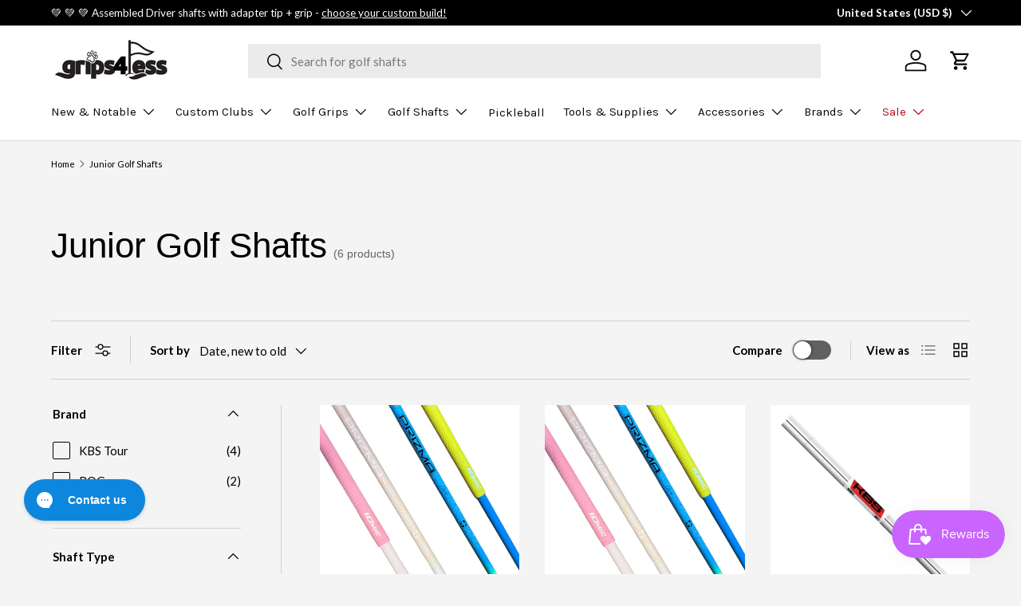

--- FILE ---
content_type: application/javascript; charset=utf-8
request_url: https://searchanise-ef84.kxcdn.com/templates.7y3i0u3x7i.js
body_size: 2341
content:
Searchanise=window.Searchanise||{};Searchanise.templates={Platform:'shopify',StoreName:'Grips4Less',AutocompleteLayout:'multicolumn_new',AutocompleteStyle:'ITEMS_MULTICOLUMN_LIGHT_NEW',AutocompleteDescriptionStrings:3,AutocompleteSuggestionCount:5,AutocompleteCategoriesCount:5,AutocompletePagesCount:0,AutocompleteItemCount:6,AutocompleteSuggestOnSearchBoxEmpty:'Y',AutocompleteProductAttributeName:'collections',AutocompleteShowListPrice:'N',AutocompleteShowProductCode:'N',AutocompleteShowRecent:'Y',AutocompleteShowMoreLink:'Y',AutocompleteIsMulticolumn:'Y',AutocompleteTemplate:'<div class="snize-ac-results-content"><div class="snize-results-html" style="cursor:auto;" id="snize-ac-results-html-container"></div><div class="snize-ac-results-columns"><div class="snize-ac-results-column"><ul class="snize-ac-results-list" id="snize-ac-items-container-1"></ul><ul class="snize-ac-results-list" id="snize-ac-items-container-2"></ul><ul class="snize-ac-results-list" id="snize-ac-items-container-3"></ul><ul class="snize-ac-results-list snize-view-all-container"></ul></div><div class="snize-ac-results-column"><ul class="snize-ac-results-multicolumn-list" id="snize-ac-items-container-4"></ul></div></div></div>',AutocompleteMobileTemplate:'<div class="snize-ac-results-content"><div class="snize-mobile-top-panel"><div class="snize-close-button"><button type="button" class="snize-close-button-arrow"></button></div><form action="#" style="margin: 0px"><div class="snize-search"><input id="snize-mobile-search-input" autocomplete="off" class="snize-input-style snize-mobile-input-style"></div><div class="snize-clear-button-container"><button type="button" class="snize-clear-button" style="visibility: hidden"></button></div></form></div><ul class="snize-ac-results-list" id="snize-ac-items-container-1"></ul><ul class="snize-ac-results-list" id="snize-ac-items-container-2"></ul><ul class="snize-ac-results-list" id="snize-ac-items-container-3"></ul><ul id="snize-ac-items-container-4"></ul><div class="snize-results-html" style="cursor:auto;" id="snize-ac-results-html-container"></div><div class="snize-close-area" id="snize-ac-close-area"></div></div>',AutocompleteItem:'<li class="snize-product ${product_classes}" data-original-product-id="${original_product_id}" id="snize-ac-product-${product_id}"><a href="${autocomplete_link}" class="snize-item" draggable="false"><div class="snize-thumbnail"><img src="${image_link}" class="snize-item-image ${additional_image_classes}" alt="${autocomplete_image_alt}"></div><span class="snize-title">${title}</span><span class="snize-description">${description}</span>${autocomplete_product_code_html}${autocomplete_product_attribute_html}${autocomplete_prices_html}${reviews_html}<div class="snize-labels-wrapper">${autocomplete_in_stock_status_html}${autocomplete_product_discount_label}${autocomplete_product_tag_label}${autocomplete_product_custom_label}</div></a></li>',AutocompleteMobileItem:'<li class="snize-product ${product_classes}" data-original-product-id="${original_product_id}" id="snize-ac-product-${product_id}"><a href="${autocomplete_link}" class="snize-item"><div class="snize-thumbnail"><img src="${image_link}" class="snize-item-image ${additional_image_classes}" alt="${autocomplete_image_alt}"></div><div class="snize-product-info"><span class="snize-title">${title}</span><span class="snize-description">${description}</span>${autocomplete_product_code_html}${autocomplete_product_attribute_html}<div class="snize-ac-prices-container">${autocomplete_prices_html}</div><div class="snize-labels-wrapper">${autocomplete_in_stock_status_html}${autocomplete_product_discount_label}${autocomplete_product_tag_label}${autocomplete_product_custom_label}</div>${reviews_html}</div></a></li>',AutocompleteResultsHTML:'<div style="text-align: center;"><a href="#" title="Exclusive sale"><img src="http://static.searchanise.com/sale_sign.jpg" style="display: inline;" /></a></div>',AutocompleteNoResultsHTML:'<p>Sorry, nothing found for [search_string].</p><p>Try some of our <a href="#" title="Bestsellers">bestsellers →</a>.</p>',AutocompleteShowInStockStatus:'Y',AutocompleteResultsOrder:["categories","suggestions","pages","products"],AutocompleteZeroPriceAction:'hide_zero_price',LabelAutocompleteCategories:'Collections',LabelAutocompleteSku:'SKU',ResultsShow:'Y',ResultsStyle:'RESULTS_MODERN',ResultsItemCount:20,ResultsPagesCount:0,ResultsShowActionButton:'quick_view',ResultsShowFiltersInSidebar:'N',ResultsShowInStockStatus:'Y',ResultsFlipImageOnHover:'N',ResultsEnableInfiniteScrolling:'Y',ResultsShowPageImages:'N',ResultsTitleStrings:20,ResultsDescriptionStrings:0,ResultsZeroPriceAction:'hide_zero_price',ResultsUseAsNavigation:'templates',SmartNavigationDefaultSorting:'reviews_average_score:desc',SmartNavigationOverrideSeo:'Y',ShowBestsellingSorting:'Y',ShowDiscountSorting:'Y',LabelResultsSku:'SKU',ReviewsShowRating:'Y',ResultsManualSortingCategories:{"golf-pride-grips":"4566782","golf-pride-new-decade-multicompound-grips":"23713241","golf-pride-mcc-plus4-grips":"161219207","golf-pride-mcc-team-grip-collection":"174449492029"},CategorySortingRule:"searchanise",ShopifyMarketsSupport:'Y',ShopifyLocales:{"en":{"locale":"en","name":"English","primary":true,"published":true}},ShopifyRegionCatalogs:{"US":["3450503229"],"ZM":["892928061"],"ZA":["892928061"],"YT":["892928061"],"WS":["892928061"],"VU":["892928061"],"VN":["892928061"],"VG":["892928061"],"VC":["892928061"],"UZ":["892928061"],"UY":["892928061"],"UG":["892928061"],"TZ":["892928061"],"TW":["892928061"],"TV":["892928061"],"TT":["892928061"],"TR":["892928061"],"TO":["892928061"],"TN":["892928061"],"TL":["892928061"],"TH":["892928061"],"TG":["892928061"],"TD":["892928061"],"TC":["892928061"],"SZ":["892928061"],"SV":["892928061"],"ST":["892928061"],"SR":["892928061"],"SN":["892928061"],"SM":["892928061"],"SL":["892928061"],"SK":["892928061"],"SI":["892928061"],"SH":["892928061"],"SG":["892928061"],"SE":["892928061"],"SC":["892928061"],"SB":["892928061"],"SA":["892928061"],"RW":["892928061"],"RS":["892928061"],"RO":["892928061"],"RE":["892928061"],"QA":["892928061"],"PY":["892928061"],"PT":["892928061"],"PL":["892928061"],"PK":["892928061"],"PH":["892928061"],"PG":["892928061"],"PF":["892928061"],"PE":["892928061"],"PA":["892928061"],"OM":["892928061"],"NZ":["892928061"],"NU":["892928061"],"NR":["892928061"],"NP":["892928061"],"NO":["892928061"],"NL":["892928061"],"NI":["892928061"],"NG":["892928061"],"NC":["892928061"],"NA":["892928061"],"MZ":["892928061"],"MY":["892928061"],"MX":["892928061"],"MW":["892928061"],"MV":["892928061"],"MU":["892928061"],"MT":["892928061"],"MS":["892928061"],"MR":["892928061"],"MQ":["892928061"],"MO":["892928061"],"MN":["892928061"],"MK":["892928061"],"MG":["892928061"],"MF":["892928061"],"ME":["892928061"],"MD":["892928061"],"MC":["892928061"],"MA":["892928061"],"LV":["892928061"],"LU":["892928061"],"LT":["892928061"],"LS":["892928061"],"LK":["892928061"],"LI":["892928061"],"LC":["892928061"],"LA":["892928061"],"KZ":["892928061"],"KY":["892928061"],"KW":["892928061"],"KR":["892928061"],"KN":["892928061"],"KM":["892928061"],"KI":["892928061"],"KH":["892928061"],"KG":["892928061"],"KE":["892928061"],"JP":["892928061"],"JO":["892928061"],"JM":["892928061"],"JE":["892928061"],"IT":["892928061"],"IS":["892928061"],"IN":["892928061"],"IL":["892928061"],"IE":["892928061"],"ID":["892928061"],"HU":["892928061"],"HT":["892928061"],"HR":["892928061"],"HN":["892928061"],"HK":["892928061"],"GY":["892928061"],"GW":["892928061"],"GT":["892928061"],"GR":["892928061"],"GQ":["892928061"],"GP":["892928061"],"GN":["892928061"],"GM":["892928061"],"GL":["892928061"],"GI":["892928061"],"GH":["892928061"],"GG":["892928061"],"GF":["892928061"],"GE":["892928061"],"GD":["892928061"],"GA":["892928061"],"FR":["892928061"],"FO":["892928061"],"FK":["892928061"],"FJ":["892928061"],"FI":["892928061"],"ET":["892928061"],"ES":["892928061"],"EG":["892928061"],"EE":["892928061"],"EC":["892928061"],"DZ":["892928061"],"DO":["892928061"],"DM":["892928061"],"DK":["892928061"],"DJ":["892928061"],"DE":["892928061"],"CZ":["892928061"],"CY":["892928061"],"CW":["892928061"],"CV":["892928061"],"CR":["892928061"],"CO":["892928061"],"CN":["892928061"],"CM":["892928061"],"CL":["892928061"],"CK":["892928061"],"CH":["892928061"],"BZ":["892928061"],"BW":["892928061"],"BT":["892928061"],"BS":["892928061"],"BR":["892928061"],"BQ":["892928061"],"BO":["892928061"],"BN":["892928061"],"BM":["892928061"],"BL":["892928061"],"BJ":["892928061"],"BI":["892928061"],"BH":["892928061"],"BG":["892928061"],"BF":["892928061"],"BE":["892928061"],"BD":["892928061"],"BB":["892928061"],"BA":["892928061"],"AZ":["892928061"],"AW":["892928061"],"AU":["892928061"],"AT":["892928061"],"AR":["892928061"],"AO":["892928061"],"AM":["892928061"],"AL":["892928061"],"AI":["892928061"],"AG":["892928061"],"AE":["892928061"],"AD":["892928061"],"CA":["3110830141"],"GB":["18421415997"]},PriceSource:'from_min_variant',ColorsCSS:'.snize-ac-results .snize-description { color: #9D9D9D; }div.snize-ac-results.snize-ac-results-mobile .snize-description { color: #9D9D9D; }.snize-ac-results span.snize-discounted-price { color: #C1C1C1; }.snize-ac-results .snize-attribute { color: #9D9D9D; }.snize-ac-results .snize-sku { color: #9D9D9D; }div.snize li.snize-product span.snize-title { color: #000000; }div.snize li.snize-category span.snize-title { color: #000000; }div.snize li.snize-page span.snize-title { color: #000000; }div.snize div.slider-container.snize-theme .back-bar .pointer { background-color: #000000; }div.snize ul.snize-product-filters-list li:hover span { color: #000000; }div.snize li.snize-no-products-found div.snize-no-products-found-text span a { color: #000000; }div.snize .snize-button { background-color: #0288D1; }#snize-modal-product-quick-view .snize-button { background-color: #0288D1; }',CustomCSS:'div.snize div.snize-search-results-header {    display: none;}span.snize-attribute {    display: none !important;}.snize-results-page .page__content.reading-width.rte.article-content.mt-12.mx-auto{ max-width: 1600px; }predictive-search[open] .predictive-search {display: none !important;}'}

--- FILE ---
content_type: application/javascript; charset=utf-8
request_url: https://searchanise-ef84.kxcdn.com/preload_data.7y3i0u3x7i.js
body_size: 9551
content:
window.Searchanise.preloadedSuggestions=['golf pride','jumbo grips','grip kits','putter grip','iron grips','driver shafts','tour velvet','super stroke','grip tape','driver shaft','project x','iron shafts','putter shaft','winn grips','golf pride mcc','putter grips','jumbo max','golf pride tour velvet','golf grips','dynamic gold','lamkin crossline','kbs tour','midsize grips','golf pride grips','graphite iron shafts','mcc plus4','ventus blue','hybrid shaft','iron ferrules','z grip','grip kit','ping grips','winn dri-tac','ventus black','lamkin utx','lamkin grips','iomic putter','tour ad','mcc plus 4','golf pride tour wrap','true temper','tour wrap','winn dri tac','winn putter grips','pure grips','golf pride midsize','putter shafts','graphite design','iomic grips','ping grip','super stroke putter grips','3 wood shafts','project x lz','hybrid shafts','wedge shaft','graphite iron shaft','tour velvet cord','tour velvet 360','iron shaft','ping putter grip','nippon modus 120','golf pride cp2','ventus red','cord grips','golf shafts','oversize grips','golf pride cord','pxg driver shafts','grip solvent','dynamic gold 105','z cord','golf pride align','ping putter grips','long putter grips','kbs taper','mitsubishi mmt','golf grip kit','dri tac','lead tape','iomic sticky 2.3','driving iron shaft','driver grips','lamkin z5','dynamic gold 120','golf pride cpx','winn excel','tensei blue','superstroke grips','mid size grips','wedge shafts','golf pride grip','la golf','lamkin putter','undersize grips','nippon modus 105','cp2 pro','kbs c taper','lamkin cord','senior driver shafts','ladies grips','winn putter','fairway wood shafts','pink grips','golf pride jumbo','axiom iron shafts','new decade','full cord','senior shafts','mcc midsize','winn putter grip','taylormade grips','winn dritac','nippon modus','shaft extension','green grips','callaway grip','shaft epoxy','mcc teams','hazardus smoke','midsize grip','c taper','tour issue','cord grip','golf pride putter grips','iomic putter grip','3 wood shaft','fujikura pro','ribbed grips','iomic sticky','tip weight','lamkin midsize','grip removal tool','callaway grips','winn grip','ladies shaft','blue grips','mcc align','dynamic gold s300','jumbo grip','driver grip','ns pro','jumbomax ultralite','ventus hybrid','golf grip','ping shaft','golf pride mcc plus 4','kbs max','pistol grip','grip set','graphite shafts','golf pride putter','steel fiber','tour ad di','superstroke putter grips','tour velvet midsize','winn wrap','golf pride cpx midsize','project x hzrdus','bubble shaft grips','17 putter grips','pure grip','cp2 wrap','golf pride tour velvet 360','dynamic gold s400','titleist adapter','orange grips','kbs tour lite','white grips','shaft extensions','pxg grip','fujikura ventus','mmt taper','lamkin grip','golf pride plus 4','aerotech steelfiber','golf pride tour','taylormade grip','ventus tr','lamkin putter grips','head covers','winn midsize','golf balls','kbs wedge','golf pride wrap','wood shafts','ust recoil','mid size','2 iron shaft','project x rifle','jumbo putter grips','dart v','dynamic gold tour issue','junior grips','golf pride tour velvet cord','golf pride z grip','mcc plus 4 midsize','kbs tgi','hzrdus smoke','golf pride mcc plus4','callaway adapter','shaft adapter','winn dri','lamkin crossline 360','amt white','winn dri tac 2.0','project x cypher','grip tape and solvent','senior flex shafts','hazardus shaft','tour velvet plus 4','ust mamiya','recoil dart','fujikura ventus blue','red grips','golf pride 360','jumbo max grips','tensei white','c taper lite','amt black','lamkin sonar','long putter grip','kuro kage','grip remover','grip sets','kbs shafts','super stroke putter','kbs tour v','golf pride jumbo grips','star grips','womens grips','pistol putter grips','tour ad driving iron','taylormade adapter','kbs max 85','non tapered','black iron shaft','assembled driver shafts','oversize iron grips','training grip','mitsubishi tensei','utility iron shaft','tensei orange','ping adapter','ping driver shaft','midsize iron grips','jumbomax tour','pxg shaft','golf pride new decade','wood shaft','ping shafts','align max','full cord grips','fujikura air speeder','graphite shaft','evenflow riptide','pxg ferrules','reduced taper','iron shaft set','aldila nv','wrap grips','jumbo putter grip','jumbomax str8','junior putter grip','lamkin putter grip','kbs tour 90','golf pride mcc midsize','vista pro','golf pride grip kits','wedge grip','bundle set','355 graphite iron shafts','iron shaft bundle','golf pride caddy towel','jmx lite','mcc plus4 midsize','super stroke grips','iomic midsize','golf pride tour velvet midsize','black shaft','graphite iron','sensicore inserts','hzrdus black','golf pride putter grip','kbs s taper','counter balance','project x ls','kbs iron shaft','wedge grips','iron ferrule','grip installation kit','titleist grip','swing weight','fujikura speeder','winn oversize','green grip','iomic grip','shaft extenders','golf pride velvet','star grip','pistol putter grip','wrap grip','denali blue','flat cat','iomic putter grips','17 putter grip','winn lt','golf tees','mitsubishi diamana','arm lock','winn jumbo grips','lamkin crossline midsize','iomic mid','ventus blue tr','hazardus driver shaft','kbs tour 120','golf pride cpx jumbo','kbs putter','senior flex','ventus tr blue','blue grip','karma golf grips','driving iron','15 putter grip','pink grip','steel shafts','pure pro','project x io','steelfiber i95','modus wedge','aldila rogue','denali red','21 putter grips','tour velvet align','red grip','mmt wedge','golf grip kits','golf pride standard','aldila ascent','cp2 jumbo','diamana s','ping putter','ust mamiya recoil','tour wrap 2g','super stroke putter grip','golf pride tour wrap midsize','golf pride towel','dynamic gold 105 s300','golf pride cp2 wrap','lamkin oversize','dynamic gold mid','golf shaft','black iron shafts','lamkin wrap','arthritic grips','fairway wood shaft','nippon ns pro','kbs pgi','jumbomax small','project x wedge','golf grip tape','tensei av blue','steel shaft','kbs c taper lite','true temper elevate 95','less taper','super stroke 2.0','belly putter grips','super stroke 3.0','midsize putter grips','kaili white','black onyx','winn lite','midsize grip kits','scotty cameron','ping g425 driver shaft','kbs shaft','winn dri-tac 2.0','royal grips','build up tape','ladies golf grips','fujikura vista pro','dynamic gold x7','tensei 1k black','tacki mac','tour issue s400','dynamic gold s200','iomic jumbo','even flow','white grip','amt red','dri tac 2.0','superstroke putter','5 wood shafts','mitsubishi driver shaft','head cover','proforce v2','cobra adapter','golf pride mcc plus 4 midsize','nippon shafts','cord putter grip','jumbo golf grips','grip tool','project x iron shafts','long putter','winn golf grips','no 1 golf grip','golf gloves','double bend putter shaft','lamkin jumbo grips','mcc plus','winn jumbo','iron shaft sets','midsize golf grips','taylormade ferrule','srixon driver shafts','370 iron shafts','midsize cord','graphite wedge shaft','ventus hb','kuro kage graphite shafts','purple grips','tour velvet ribbed','project x evenflow','oversize putter grips','undersize grip','golf pride grip kit','bubble grip','high launch driver shaft','pure dtx','ping tour','fairway shaft','hzrdus red','ping golf grips','grip master','iron grips mid size','reverse taper','golf pride midsize grips','21 putter grip','jumbomax grips','women’s grips','low spin driver shaft','golf pride plus4','golf pride cp2 pro','ns pro 950','lamkin sonar wrap','true temper dynamic gold','pro only','golf pride tour 25','kbs putter shaft','graphite design tour ad','titleist ferrule','golf pride z','non tapered grips','lamkin genesis','putter weights','lamkin st','bubble grips','golf pride mcc standard','13pcs golf grip kit','midsize putter grip','golf pride mcc plus4 midsize','jumbomax medium','tour velvet jumbo','nippon shaft','tensei hybrid','sensicore shaft inserts','nippon wedge','diamana d','dynamic golf','golf pride mid size','fujikura ventus red','brass shims','standard grips','gravity grip','cobra grip','lamkin jumbo','jumbomax jmx ultralite','tour v','project x 6.5','kbs ct tour','ct tour','pxg shafts','fairway shafts','tour velvet plus4','recoil shafts','zen lite','ventus tr red','gift card','jumbomax tour series','tensei 1k','single bend putter shaft','golf pride tour wrap 2g','adapter tip','golf bags','shaft adapters','oversized grips','dynamic gold 95','z grip cord','iomic 2.3 sticky','iron graphite shafts','winn excel midsize','cobra shaft','nippon zelos 7','non taper','black putter shaft','mcc plus 4 align','mmt shaft','senior shaft','kbs wedge shaft','shaft bundle','cord midsize','lamkin utx midsize','fujikura axiom','winn dri-tac midsize','mcc standard','kbs tour shaft','sonar wrap','tensei av','s400 tour issue','tour ad iz','sonar tour','sink fit','kbs black','kaili blue','golf pride cp2 midsize','la golf shafts','mcc black','ping ferrule','callaway shaft','cp2 midsize','junior grip','grip removal','mcc team','kbs max 85 shaft','golf pride undersize','nippon modus 115','ventus black tr','large grips','double sided tape','golf pride white','oversize golf grips','oversize grip','honorary starter','soft grips','double bend','lamkin utx cord','shaft extender','2 iron shafts','taylor made grips','split putter grips','kbs hybrid','pure midsize','caddy towel','true temper elevate','womens golf grips','shaft set','lamkin sonar tour','denali black','2 piece putter grips','dritac lite','fujikura iron shafts','lamkin sink fit','cobra driver shaft','regrip kit','shaft clamp','golf pride 4','orange grip','wrist lock','golf pride tour velvet plus 4','pistol grips','reduced taper grips','pink golf grips','evenflow riptide cb','steel iron shafts','air speeder','golf pride z cord','fujikura ventus black','assembled shafts','super tack','midsize plus 4','mcc plus4 align','golf pride multicompound','super stroke pistol','golf grip sets','15 putter grips','ping driver shafts','bubble shaft','golf pride bct','taylor made','assembled driver shaft','limited edition','golf pride kit','ping tour 65','superstroke traxion','lamkin crossline cord','ladies shafts','golf pride 2g','mitsubishi shafts','mizuno grips','medium grips','dynamic gold wedge','tour edge','iron shaft bundles','lamkin golf grips','diamana gt','counter weight','light weight grips','kbs tour 130','iomic sticky 1.8','pure putter','golf pride tour velvet standard','project x red','tour wrap midsize','kbs iron shafts','winn dri tac standard','ping cb','ventus hybrid shaft','lamkin sonar midsize','project x shaft','ribbed grip','lamkin midsize grips','mid grips','ping iron shafts','project x cypher 40','aldila rip','hzrdus hybrid','jumbo max medium','cord putter','dynamic gold onyx','shaft driver','ping g400 driver shaft','lamkin midsize crossline 360','speeder nx','ladies grip','lamkin full cord','velvet cord','golf pride mcc align','lite grips','purple golf grips','gold pride','mid size grip','project x wedge shaft','355 tapered tip iron shafts','golf tape','kbs iron','s taper','jumbo max tour','project x shafts','super stroke traxion','grip tools','hook blade','women\'s grips','less tapered grips','motore f3','jumbomax large','diamana bb','jumbo iron grips','kids grips','mcc plus 4 jumbo','black grips','ventus velocore','golf pride cp2 jumbo','yellow grips','dynamic gold x100','graphite driver shafts','lamkin deep etched','mmt hybrid','ladies flex','mcc grip','dynamic gold 115','lamkin calibrate','grip size','s400 wedge','golf pride teams','grip tape removal tool','graphite putter shaft','winn dri-tac wrap','ventus red tr','driving iron shafts','graphite wedge shafts','true temper amt black steel iron shaft','golf pride tour wrap jumbo','lightweight grips','true temper dynamic gold s300','reverse taper grips','tape strips','align grips','taylormade bubble shaft grips','golf works','crossline cord','long grips','bct cord','grip remover tool','project x steel','iron graphite shaft','kbs c-taper','ping hybrid shaft','ventus tr black','aerotech steelfiber i95','midsize golf pride','pink putter grip','senior driver shaft','taylormade shaft','lamkin hybrid','titleist grips','fujikura driver shafts','kbs hi rev 2.0 wedge shaft','pro soft','winn dri tac midsize','pure putter grip','super stroke 1.0','winn grip kits','iomic sticky mid','project x catalyst','project x 6.0','taylormade putter grips','oversize putter grip','white putter grip','epoxy kit','project x driver shaft','shaft weight','round putter grip','graphite design hybrid','taper lite','callaway ferrule','zelos 8 shafts','project x iron','helium nanocore','superstroke putter grip','high launch','junior putter grips','winn tac','golf club grips','lamkin undersize','divot tool','black shafts','super stroke iron grips','golf bag','lamkin plus','winn dritac midsize','355 iron shafts','counter balance shafts','project x hazardus','winn dri tac wrap','elevate tour','golf pride mid','ventus white','ad di','arthritic golf grips','winn copper','ladies putter grips','lamkin crossline black','steel driver shaft','winn excel oversize','kbs tour 110','ping ferrules','senior flex shaft','golf pride mcc teams','iron grip','lamkin z5 midsize','pure wrap','ladies driver shaft','ping driver','cord putter grips','iron grips lamkin','training grips','jumbomax xl','winn dri tac lite','cobra grips','350 driver shaft','ns pro 850','wrist lock putter grip','kbs driver shafts','tensei black','pxg grips','tour velvet 4','kbs lite','swing weights','jumbomax putter','lamkin crossline oversize','super stroke 17','callaway driver shaft','steelfiber i80','tour wrap grips','green golf grips','true temper xp95','super stroke grip','lightweight driver shafts','golf pride tour velvet align','shafts driver','superstroke s tech','avon chamois','club extensions','taylormade driver shaft','lamkin ut','pistol putter','tour velvet 360 midsize','junior shaft','alpha platinum','ping g425','project x black','jumbo max ultralite','kbs ct','belly putter','arm lock putter grips','dri tac lite','lite grip','round putter grips','cp2 wrap midsize','crossline black','hzrdus blue','tour issue 120','super stroke slim 3.0','jumbo putter','nippon zelos 6','winn dritac grips','kbs td','nippon modus 130','40 driver shafts','true temper amt red','evnroll gravity putter grip','kbs pgi players graphite','iron shafts graphite','golf pride ribbed','kbs hi rev','golf pride cp2 pro midsize','golf pride tour wrap 2g midsize','golf pride tour velvet jumbo','winn jumbo lite','40 driver shaft','iomic camo','ping hybrid adapter','pure combo','tour lite','335 steel shaft','taylormade z grip','tensei ck','grand bassara','winn dry tac','ladies flex driver shaft','tour ad iron','z grip plus 2','hzrdus green','diamana wb','aldila nvs','355 tapered tip graphite iron shafts','350 tip driver shaft','golf pride oversize','tensei driver shaft','grip solution','winn standard','ust recoil 95','bubble shaft grip','winn dri tac oversize','steelfiber i110','womens putter grips','winn dri tac grips','golf pride cpx grips','fujikura shafts','armlock putter grip','project x evenflow riptide','super stroke cross comfort','iomic sticky 2.3 grip','recoil dart iron shaft','kbs max 80','core size','golf pride mcc black','putter grips winn','putter weight','cross comfort','junior golf grips','single bend','shaft inserts','over size grips','super stroke tour','odyssey putter grips','kbs td driver shaft','smoke black','fujikura atmos','lamkin 360 crossline','tour wrap jumbo','no taper','two thumb','dynamic gold mid 115','tour velvet undersize','garsen putter grips','cb shaft','nippon 105 shafts','multi compound','ust helium','golf pride mcc plus4 align','pxg adapter','aldila tour green','tour velvet standard','project x denali','kbs gps','grip removal tools','pure golf grips','green putter grips','midsize grip kit','chamois grips','camo grips','taylormade putter grip','super stroke midsize','red white blue','driver shafts for','denali driver shaft','driver head','golf glove','winn dri-tac grip','project x hzrdus smoke black','jumbo mac','aldila rogue silver','kbs graphite','golf pride plus','z grips','golf pride mcc 4','orange golf grips','dynamic gold 120 tour issue','women grips','lab golf','stealth shaft','golf pride kits','crossline midsize','blue golf grips','titleist 3 wood shaft','dynamic gold r300','smoke green','winn dri tac lt','ping tour shaft','superstroke pistol','taylormade tip','mid size putter grips','align grip','ping blackout','royal grip','jumbomax str8 tech non-tapered','kbs taper lite','golf pride align midsize','s tech','hzrdus smoke black','putter grips midsize','fujikura pro iron','hybrid golf shafts','recoil es','project x hzrdus smoke','grip installation','no taper grips','mitsubishi kuro kage','mcc grips','sticky mid','tour ad iron shaft','motore x','high launch driver shafts','winn midsize grips','green putter grip','diamana tb','mizuno adapter','shafts for','golf pride tour velvet plus 4 midsize','ventus iron shafts','two piece putter grips','winn dri-tac standard','winn ladies','new decade midsize','mmt iron','jumbo max putter','lamkin deep','dynamic gold wedge shaft','rubber grips','tour ad vf','jumbo grip kits','putter cover','evnroll grip','light grips','nippon wedge shaft','370 parallel tip','white golf grips','cp2 pro jumbo','aldila nv green','ventus blue driver','taylormade shaft adapter','pro launch','nippon 950gh','winn pistol','utx cord','shaft bundles','cpx midsize','fujikura driver shaft','club heads','superstroke flatso','aerotech steelfiber shafts','grip wrap','ust recoil 460','tape removal tool','riptide cb','c-taper lite','jumbo golf pride','pistol gt','belly putter grip','driver adapter','fujikura motore x','ladies putter grip','kbs tour 105','golf pride green','winn dri-tac lt','plus 4 midsize','nippon modus 3','ping hybrid','midsize align','a flex','winn undersize','tour ad di hybrid','4 iron shaft','project x 5.5','cobra shafts','midsize wrap','driver senior shafts','mitsubishi diamana s','iomic x','neon grips','7 wood shaft','fujikura pro 2.0','ust proforce v2 hl','golf pride tour velvet 360 midsize','purple grip','golf pride tour velvet ribbed','tour ad hybrid','mizuno grip','golf pride cp2 wrap midsize','golf pride z-grip','pxg driver shaft','project x hzrdus black gen 4 graphite shaft','install kit','super stroke 5.0','deep etched','grips for','fujikura shaft','nippon 850 gh','kbs tour 130 x','5 wood shaft','x stiff driver shaft','graphite iron shafts 355','golf pride mcc plus 4 align','dri tac grips','ust helium nanocore','pure putter grips','mcc plus4 jumbo','jumbomax zen lite','mcc jumbo','less tapered','tour ad driver shaft','steph curry','jumbomax putter grips','true temper xp 95','winn dri-tac oversize','cobra shaft adapter','superstroke xl','lamkin standard','red putter grip','super stroke flatso','golf pride pro only','350 tip shaft','axiom shafts','winn dri-tac midsize grip','av blue','z cord midsize','grip kits golf pride','mitsubishi tensei av raw blue','karma grips','pistol gtr 1.0','red golf grips','true temper dynamic gold tour issue','low spin','color grips','used shafts','cp2 wrap jumbo','tensei blue driver','golf pride midsize plus 4','project x blackout','superstroke iron grips','titleist driver shaft','light blue','370 iron shaft','jumbo max xl','recoil esx 460','mitsubishi bassara','3 iron shaft','lamkin sink fit pistol','tour velvet plus','golf pride black','taylor bubble shaft grips','true temper xp','fujikura hybrid','dri tac lt','golf pride tour velvet plus4','project x u','junior putter','off the truck','wilson staff','mid size golf grips','golf pride mcc new decade','purple putter grip','m2 driver shaft','recoil iron shafts','claw putter grips','super stroke mid slim 2.0','kbs ct tour putter shaft','hzrdus silver','project x smoke','karma putter grips','nippon 1050 gh','swing grips','grip cleaner','long putter shaft','mcc new decade','tour velvet bct','hzrdus gen 4','hi rev','hzrdus smoke blue','project x hzrdus black','ust proforce','fujikura mci','true temper s300','golf pride tour velvet midsize grip','hzrdus smoke black rdx','super stroke slim','ball marker','ping g425 shaft','reverse taper putter grips','pink putter grips','golf pride plus 4 midsize','black steel shaft','plus4 midsize','ust dart v','lamkin crossline 360 midsize','midsize plus4','srixon adapter','hazardus smoke black','ping g410 shaft','golf pride red','winn jumbo lite putter grip','shafting beads','lamkin training grip','kbs 610 wedge','1k black','light weight driver shafts','leather grips','hzrdus rdx','shaft sets','kuro kage black','project x cypher 40 graphite','kbs tour wedge','kbs tour v 110','ventus shaft','winn dry','utility shaft','mitsubishi iron shafts','no 1 grips','tensei av white','golf grip solvent','ping tip','fujikura driver','grip install kit','v55 cord','tacky mac','fujikura motore','midsize cord grips','srixon shaft','golf pride standard grips','titleist tsi3 shaft','winn mid','kbs tour s','mid slim 2.0','putter pistol grips','fujikura iron shaft','355 graphite iron shaft','golf pride 13','dual balance','true temper amt','pure pro midsize','fujikura hybrid shafts','jumbo max small','club grips','golf pride new decade midsize','super stroke jumbo grips','taylormade ferrules','putter grip 17','ladies driver shafts','non taper grips','355 iron shaft','jumbo lite','golf pride cp2 pro jumbo','ust recoil dart','shaft extension epoxy','superstroke midsize','ping g30 shaft','hzrdus driver shaft','aldila shaft','revl grip','lamkin 1150 grips','fairway wood','rifle shafts','recoil esx','iron golf shafts','ventus driver shaft','super stroke s tech','winn oversize grips','super stroke flatso 2.0','yellow grip','mitsubishi tensei blue','mitsubishi tensei av blue','garsen quad tour','tour ad shaft','grip bundle','kbs c taper black','golf grip set','aldila green','lamkin sink','tour green','air speeder 40 r2','lamkin crossline genesis','pxg ferrule','mcc 4 midsize','370 ferrules iron','black steel iron shafts','pink shaft','13 putter grip','project x hybrid shaft','evnroll putter grip','true temper 105','super stroke mid slim','tour velvet grips','winn midsize pistol','amt tour white','grip weights','lamkin crossline standard','winn wrap grips','lamkin red','less taper grips','kbs wedge shafts','assembled wood','mcc white','lamkin sonar standard','jumbo golf grip','iomic ribbed','putter gr','midsize kit','dritac lt','jumbomax wrap','callaway driver','senior driver','335 tip wood shaft','lamkin sinkfit','titleist shafts','driver heads','alpha platinum wood shaft','collared ferrule','pure neon','regrip kits','mcc plus4 teams','dynamic gold 105 r300','winn iron grips','kbs tour 80','winn putter mid size','hzrdus gen 5','golf pride golf grips','mcc plus4 standard','48 in shaft','jr golf grips','putter grip jumbo','mitsubishi tensei ck','utility iron','ping g25 driver shaft','callaway shafts','golf pride iron grips','iron shafts 370','iomic ix','ust dart','golf pride mcc+4','true temper amt white','putter grips 17','golf pride mcc plus 4 standard','super stroke mid slim 2.0 putter grip','ventus blue shaft','stiff driver shaft','putter grips lamkin','lamkin z5 standard grip','sensicore insert','revl comfort','vista pro hybrid','winn dritac 2.0','kbs tour black','mitsubishi mmt iron shaft','winn excel grips','lamkin cross line 360','golf towel','cp2 pro midsize','golf pride full cord','aldila synergy','45g shaft','iomic standard','golf pride mcc grips','dri-tac lite','putter pistol grip','crossline genesis','project x driver shafts','tensei av raw blue','mcc jumbo plus 4','jumbomax blackout','golf pride mmc','x grip','putter grips super stroke','arthritic grip','removal tool','senior flex iron shafts','kbs tour c taper','mcc plus 4 standard','nippon 850gh','jumbo max grip','putter grip midsize','true temper dynamic gold 105','project x catalyst graphite shaft','tour tac','callaway golf grips','mitsubishi mmt driver shaft','grip weight','iron sets','titleist shaft adapter','grip bundles','grip remover tools','align midsize','mmt wedge shaft','z grip align','tour ad xc','grip installer tool','grand bassara driver shaft','undersize golf grips','pure jumbo grips','sonar black','club covers','fujikura axiom iron-shafts','cross line 360','dynamic gold 370','low launch','tensei blue driver shaft','standard grip','scotty putter','jumbo max putter grips','lamkin black','counter balance putter grip','tour velvet soft','irons shafts','tensei ck blue','graphite design tour ad di','putter grips long','traxion tour','wrap midsize','cypher shaft','blue shaft','pistol tour','ust proforce v2','graphite shaft extension','graphite extensions','golf pride mcc plus4 teams midsize grip','assembled hybrid shaft','golf pride mcc white','nippon pro','golf ball','recoil shaft','american flag grips','golf iron shafts','tour issue 105','iron ferrules for shaft','kai\'li white','spider putter grips','winn ntp','quick shaft','split grip','winn dri-tac lite','project x iron shaft','335 driver shafts','golf pride ribbed grips','tour 2.0 chrome','golf tour 25','modus 105 shafts','pxg fairway wood shaft','royal golf grips','kbs 610 wedge shaft','true temper 95','mitsubishi shaft','golf pride 360 tour velvet','kbs steel','ck pro','bundle set iron shafts','senior golf shafts','jumbomax jmx','nfl putter grips','ust driver shaft','aldila driver shaft','diamana pd','reminder grips','m4 shaft','a flex driver shafts','diamana thump','star sidewinder','colored grips','yellow golf grips','callaway golf','jumbo cord','project x hzrdus smoke black rdx','graphite iron shaft 355','dri-tac midsize','xl grips','sink fit pistol','55g graphite shafts','grips putter','steel driver shafts','counter core','super stroke pistol 2.0','replacement ping grips','ping adapters','ultra lite','winn dri tac 2.0 midsize','superstroke grip','women\'s golf grips','tape remover','steelfiber i70','tensei black 1k','winn pro x','project lz','project x rifle steel iron shaft','steel iron shaft','fujikura pro tour spec','mmt putter','golf grips midsize','tan grips','black putter grip','str8 tech','mid size golf pride','aldila hybrid','nippon neo','assembled shaft','senior iron shafts','rdx blue','ping weight','tour lock','dynamic gold 355','graphite design tour ad iz','stroke lab','tip adapter','tour 25 grip','c6 red','callaway driver shafts','mmt iron shaft','s400 onyx','jumbomax putter grip','crossline full cord','white shaft','full cord grip','titleist weight','project x graphite','golf pride tour wrap grips','aerotech shafts','mizuno shafts','callaway tip','soft grip','putter grips oversize','lamkin cross line','true temper shafts','modus black','titleist iron','bundle sets','mcc midsize plus4','taylormade driver','driver graphite shafts','golf pride tour wrap 2g standard','ping g30 driver shaft','grips midsize','in stock','7 iron shaft','mitsubishi white','lamkin st+2','taylormade driver adapter','putter grip pistol','golf pride reverse taper','big bertha','av raw','winn dritac oversize','winn grips midsize','hzrdus black gen 4','best grips','womens grip','lamkin green','fujikura speeder nx','iron grips golf pride','elevate mph','midsize putter','kbs c taper 130','tour series','tensei blue hybrid','graphite design hybrid shaft','gold grip','iomic jumbo grip','spinner wedge shafts','mitsubishi c6','claw grip','golf pride multi compound','taylormade shafts','tape and solvent','super stroke weight','winn dri-tac 2.0 midsize grip','rdx black','dri tac wrap','tour velvet 58','utx midsize','callaway ferrules','my order','cpx jumbo','titleist shaft','jmx ultralite','fujikura iron','aldila tour blue','sale grips','kbs tour flt','golf pride oversize grips','ns pro modus 3 tour 105','golf clubs','17 in putter grip','2 piece long putter grip','fat cat','ping 3 wood shaft','winn 2.0 midsize','ping hybrid shafts','hzrdus silver gen 4','jr grips','golf pride cord grips','low spin shafts','jumbomax str8 tech','max align','shaft beads','golf pride grip sets','proforce v2 hl','project x 370','pure jumbo','driver weight','taylormade driver shafts','lamkin cross','graphite hybrid shafts','lamkin pistol','cypher project x','putter hosel','golf pride tour velvet 360 standard grip','winn midsize pistol putter grip','iomic 1.8 grip','titleist tip','dri-tac lt','putter grips jumbo','taylor made bubble shaft grips','putter grips pistol','super stroke pistol gtr 1.0','super stroke claw','superstroke flatso 1.0','orange putter grips','iomic midsize grips','mizuno driver shaft','golf pride bct cord','nippon modus wedge','golf pride new decade standard','mitsubishi tensei av','aldila rogue white','mmt hybrid shaft','ventus velocore plus','taper kbs','tacky grips','golf pride z grips','dynamic gold spinner','pxg driver','graphite design tour','arm lock putter grip','winn 7715w','iomic midsize putter','65g shaft','tour tack','winn dri-tac grips','ionic grips','kbs tour shafts','tour velvet cord midsize','super stroke cord','taylormade putter','golf pride tour velvet standard grip','iron shafts 355','tensei hybrid shaft','lamkin crossline golf grips','ventus driver','jumbo max str8','putter grips iomic','lamkin mid','mcc 4 plus','all in','ball pick up','cobra hybrid shaft','mmt taper iron','grip one','v2 hl','aldila rogue black','reduce taper','white golf pride','nippon black','flex shaft','vista pro iron','long drive','high launch shaft','rbz shaft','project x hybrid','mitsubishi kai\'li','graphite shaft extensions','women’s golf grips','tour cord','plus 4 align','taylormade bubble grips','true temper elevate tour','ust recoil esx iron shaft','super stroke jumbo','putter grips golf pride','tour 2.0 super stroke','camel grip','long drive shaft','370 graphite iron shafts','ad iz','950gh neo','true temper wedge','red midsize','parallel tip','tensei av raw','lamkin z5 grips','golf club','golf accessories','kbs pgi 70g','ionic grip','jumbo grips golf pride','golf grip bundle','ad di hybrid','long grip','2 piece putter grip','grip installer','helium shafts','pistol gt 1.0','smoke rdx','gps putter','ping driver adapter','mizuno ferrules','cp2 grips','tensei red','ping g400 shaft','graphite design iron','jumbomax ultralite small','z grip midsize','plus 4 grips','ping shaft adapter','two thumb grips','tensei driver','golf tee','re grip kit','diamana d limited','ping golf shafts','aldila blue','ping tour driver shaft','long putter shafts','counter balance driver shafts','45 driver shafts','620 core grips','kbs max steel','project x evenflow riptide cb','pistol gt 2.0','ust shaft','fujikura red','mmt scoring wedge','0.335 driver shafts','senior flex driver shaft','flex shafts','lamkin arthritic','lamkin mid size','winn w7','shaft for','lamkin st hybrid','golf grip tool','40 graphite shaft driver','grip clamp','wilson putter','shaft tip','putter grips for','aldila nvs orange','dynamic golf 105','grip putter','elevate ets','golf pride 360 midsize','shaft ferrules','dynamic gold tour','dynamic gold black','black wedge shaft','iomic junior','golf pride midsize grip','sonar midsize','golf pride soft','ping iron shaft','graphite shafts for','x driver shaft','lamkin x10','golf pride medium','grip golf pride','iomic golf grips','hook knife','project x lz 5.5','aerotech i95','drive shafts','ping g25','super stroke pistol 1.0','women grip','tour ad driver','tr blue','iron bundle','tour wrap standard','winn mid size','kbs c-taper lite','lamkin crossline full cord','golf pride midsize tour wrap','golf pride tour wrap 2g midsize golf grips','dynamic gold shafts','all grips','icon grips','lamkin sinkfit putter grips','non tapered golf grips','ladies flex graphite shafts','aldila ascent red','superstroke tour','velvet align','winn excel oversize grip','lamkin ts1','collared ferrules','winn dri-tac lite midsize grip','win grips','dri tec','womens putter grip','lamkin utx grips','high launch shafts','titleist driver','axiom shaft','honorary starter grips','jumbomax tour small','midsize pistol putter grip','14 putter grip','golf pride mcc plus','steelfiber fc','pure midsize grips','usa putter grips','putter grip long','even flow shaft','your velvet','tour ad ub','project x blue','taper tip graphite iron shafts','midsize grip set','grip knife','women’s putter grips','av raw blue','midsize tour wrap','jumbo tour series','project x red iron','winn dritac wrap','nippon pro modus','kbs tour r','dynamic golf 115','lamkin grip kits','tour ad driving iron shaft','smoke blue','355 putter shaft','golf shaft extensions','golf pride decade','mini driver shaft','dynamic gold s300 105','grip kits midsize','steel shaft extensions','ventus shafts','driver head covers','junior shafts','tour ad gc','jumbo tour wrap','hzrdus red cb','dynamic gold shaft','tensei ck orange','aldila hybrid shaft','shaft for driver','gravity putter grip','8 iron shaft','super stroke slim 3.0 putter grip','50 driver shaft','grey grips','golf pride tour wrap white','dynamic gold tour issue 120','la golf shaft','mmt shafts','wood grips','winn excel wrap','tour blue','tour ad ut','super stroke wrist lock putter grip','tensei 1k blue','non tapered golf','denali red graphite wood shaft','zenergy pistol','mid size kit','counter balance grip','jumbomax tour medium','grip training','golf pride medium grips','flex driver shaft','oversize wrap','rhino rip grip removal tool','non-tapered grips','tour velvet midsize plus 4','pxg shaft and adapter','hzrdus smoke rdx','true temper iron shaft','jmx zen lite','kbs tour 120 shaft','ct tour putter','tensei 1k pro blue','iomic absolute x','fujikura ventus tr','grip tape roll','blue putter grip','sonar oversize','ping g30','c taper black','winn excel midsize grips','fatso putter grip','putter grip golf pride','pistol gt tour','kbs tour 370','golf pride cp2 standard','ping man','pure dtx midsize','ribbed golf grips','golf pride tour 25 grips','av raw white','deep etch','ascent shafts','paradym driver shaft','winn pistol putter grips','nippon modus 125','callaway driver adapter','kbs gps tour putter shaft','jumbomax grip','lamkin 360 midsize','kbs custom','steel golf shaft','long shaft','50g driver shafts','standard putter grips','golf club grip tape','fujikura pro 95','2 iron graphite shafts','less taper golf grips','nv green','club building supplies','gold and black grips','lamkin crossline grips','thick grips','lamkin sonar oversize','rdx smoke','ping g400','mitsubishi tensei 1k black','lamkin oversize grips','driver adapter tip','superstroke cross comfort','lamkin sonar undersize','mcc golf pride','low launch driver shaft','club epoxy','callaway rogue shaft','steel fiber i95','ust v2','titleist driver shafts','lamkin deep etch','ping 2.0 shaft','superstroke traxion tour','55 driver shaft','ping grips new','x stiff','iomic undersize','black putter shafts','super stroke 3.0 slim','long shafts','recoil dart 90','mitsubishi kai\'li white','golf pride tour wrap midsize grips','midsize tour velvet','gold grips','jumbomax zenlite','taper tip','smoke black rdx','winn dri-tac oversize grip','secret grip','iron shafts set','golf pride cp2 midsize grips','lamkin crossline 360 standard grip','oversize putter','white midsize grips','golf pride tour wrap 2g jumbo','jumbo max putter grip','true temper tour issue','winn pro','tour ad hybrid shaft','cp2 jumbo grips','grip tape strips','hzrdus smoke red','titleist fairway adapter','stick grip','elevate 95 mph','white jumbo grips','stick grips','kbs graphite iron shafts','catalyst graphite','golf pride mcc plus4 midsize golf grip','mcc plus4 align max','dynamic golf 120','winn dritac oversize golf grips','midsize mcc','superstroke mid slim 2.0','fujikura vista pro driver shaft','55g shafts','ventus driver shafts','shaft insert','ping iron','golf pride patriot','gripping kit','smoke red','iron steel shafts','standard golf grips','hzrdus driver','putter grips ping','jumbo kit','winn tour wrap','taylor made grip','counterbalance putter grip','oversized grip','driver replacement shaft','paddle grip','hzrdus blue rdx','titleist driver adapter','tour grip','driver shaft senior','super stroke cross comfort midsize','ping g410','non tapered grip','rdx green','ventus black 2024','oversized putter grips','jumbo grips medium','callaway adapters','iron set','black grip','golf pride 13pc grip kits','super stroke iron','kbs tour steel','superstroke claw','nippon 950gh neo','project x denali blue','new decade multicompound','hybrid adapter','golf pride jumbo tour wrap','golf pride align grips','lamkin z5 grip','super stroke counter balance','stiff shaft','smoke blue rdx','580 core grips','golf pride cp2 wrap jumbo','win dri tac','ping cb shaft','tensei av raw white','callaway iron shafts','lamkin cord grips','traxion wrap','ncaa putter grips','medium grip','golf pride tour wrap 2g standard grip','grip supplies','project x driver','lamkin crossline standard grip','winn dri-tac 2.0 midsize','true temper s400','gray grips','super stroke pistol tour','ferrules for irons','round putter','winn jumbo putter grip','hzrdus shaft','grip tape solvent','women putter grips','evnroll putter grips','ventus blue velocore','golf pride vdr','half cord','winn oversized grips','true temper sensicore inserts','lamkin crossline undersize','modus3 tour 120','nippon hybrid','winn pistol grip','ladies driver shaft and adapter','mitsubishi blue','golf pride standard grip','fujikura pro iron shaft','blue tr','true temper shaft','brampton grip solvent','chamois golf grips','taylormade bubble shaft','tour ad hd','golf pride sets','cp2 standard','srixon ferrules','mitsubishi iron shaft','cord oversize','super stroke midsize grips','810 core grips','dri-tac wrap','ping tip adapter','jumbomax ultralite medium','kbs 85 shaft','xl putter grips','driver golf shafts','ust all in','shaft with adapter','graphite putter shafts','graphite design driving iron','lizard skin','iomic sticky jumbo','golf pride mid size grips','pink putter','pistol gtr','true temper onyx','mitsubishi hybrid','bryson jumbo grips','rubber clamp','red iron grips','big bertha shaft','kbs tgi tour','zenergy pt','lamkin genesis grip','vista pro wood','kbs tour lite 370','grip kits oversize','ping replacement shafts','kbs tour x','pro force v2','grafalloy prolaunch','arm lock grip','nippon iron shafts','steel wood shaft','sticky jumbo','shafts with adapter','winn dri tac lite midsize','390 tip shaft','armlock grip','vss pro','x7 dynamic golf','putter grips with','red midsize grips','jumbo max large','graphite design iron shaft','project x lz 6.0','tensei av series','kai li','standard iron grips','modus wedge shaft','standard putter grip','dri tac midsize','kbs ct tour putter','iron grips winn','rdx red','ultra light','true temper x100','kbs tour taper','winn vsn','av series','370 putter shaft','9 wood shaft','kbs driver','kbs golf shafts','taylormade golf grips','driver shafts senior','golf pride team','senior shafts driver','ping blackout grip','lamkin undersize grips','cp2 undersize','pure pro standard'];